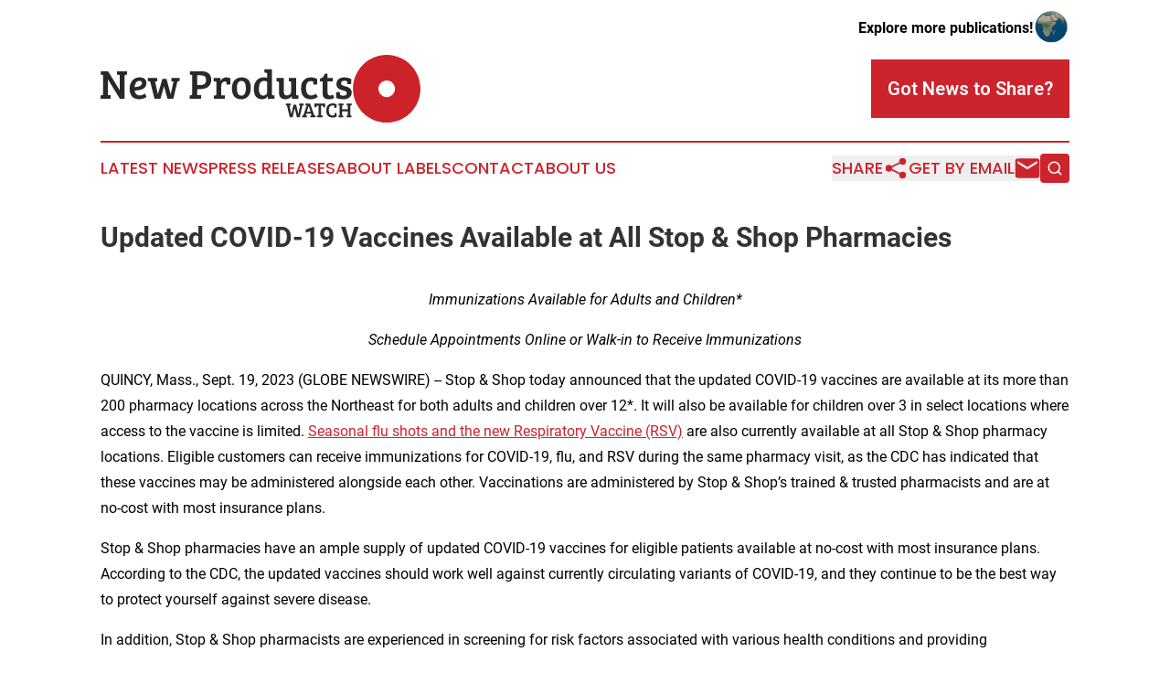

--- FILE ---
content_type: image/svg+xml
request_url: https://cdn.newsmatics.com/agp/sites/newproductswatch-logo-1.svg
body_size: 10450
content:
<?xml version="1.0" encoding="UTF-8" standalone="no"?>
<!-- Creator: CorelDRAW X7 -->

<svg
   xmlns:dc="http://purl.org/dc/elements/1.1/"
   xmlns:cc="http://creativecommons.org/ns#"
   xmlns:rdf="http://www.w3.org/1999/02/22-rdf-syntax-ns#"
   xmlns:svg="http://www.w3.org/2000/svg"
   xmlns="http://www.w3.org/2000/svg"
   xmlns:sodipodi="http://sodipodi.sourceforge.net/DTD/sodipodi-0.dtd"
   xmlns:inkscape="http://www.inkscape.org/namespaces/inkscape"
   xml:space="preserve"
   width="10.260301in"
   height="2.1634481in"
   version="1.0"
   viewBox="0 0 1026031 216344.8"
   id="svg14"
   sodipodi:docname="newproductswatch-logo-b35-Replaces-b25-SVG_cropped.svg"
   style="clip-rule:evenodd;fill-rule:evenodd;image-rendering:optimizeQuality;shape-rendering:geometricPrecision;text-rendering:geometricPrecision"
   inkscape:version="0.92.3 (2405546, 2018-03-11)"><metadata
   id="metadata20"><rdf:RDF><cc:Work
       rdf:about=""><dc:format>image/svg+xml</dc:format><dc:type
         rdf:resource="http://purl.org/dc/dcmitype/StillImage" /></cc:Work></rdf:RDF></metadata><defs
   id="defs18" /><sodipodi:namedview
   pagecolor="#ffffff"
   bordercolor="#666666"
   borderopacity="1"
   objecttolerance="10"
   gridtolerance="10"
   guidetolerance="10"
   inkscape:pageopacity="0"
   inkscape:pageshadow="2"
   inkscape:window-width="640"
   inkscape:window-height="480"
   id="namedview16"
   showgrid="false"
   inkscape:zoom="0.29734114"
   inkscape:cx="485.79366"
   inkscape:cy="-90.47222"
   inkscape:window-x="0"
   inkscape:window-y="0"
   inkscape:window-maximized="0"
   inkscape:current-layer="svg14" />
 <g
   id="Layer_x0020_2"
   transform="translate(-78610,-102799.41)">
  <metadata
   id="CorelCorpID_0Corel-Layer" />
  <path
   d="m 78610,242517 v -10642 l 4730,-393 c 2279,-178 3417,-1401 3417,-3680 v -61094 l -7490,-393 v -11168 h 23651 l 37182,60304 h 260 v -48743 l -8670,-393 v -11168 h 32059 v 10642 l -4730,393 c -2105,177 -3154,1534 -3154,4073 v 72262 h -15372 l -37971,-61224 h -263 v 49663 l 8540,393 v 11168 z m 125734,-68058 c 6572,0 11784,1601 15636,4796 3854,3199 5782,7688 5782,13467 0,3854 -834,7250 -2498,10182 -1665,2935 -3722,5234 -6173,6898 -2453,1664 -5433,3021 -8936,4074 -5868,1752 -12481,2628 -19838,2628 263,4640 1709,8384 4337,11231 2627,2847 6657,4270 12087,4270 5430,0 10861,-1924 16291,-5779 l 4993,10642 c -1753,1575 -4708,3195 -8870,4860 -4159,1664 -8911,2498 -14256,2498 -10683,0 -18523,-2958 -23516,-8870 -4992,-5912 -7490,-14034 -7490,-24372 0,-10334 2846,-19007 8540,-26013 5693,-7006 13666,-10512 23911,-10512 z m -5975,30024 c 3196,-571 6153,-1842 8867,-3811 2716,-1972 4073,-4315 4073,-7031 0,-5342 -2628,-8014 -7884,-8014 -4904,0 -8670,1949 -11298,5849 -2628,3896 -4073,8559 -4336,13993 3854,-89 7379,-419 10578,-986 z m 78764,-25424 h 12743 l 13663,48876 h 263 l 8937,-40600 -6702,-392 v -10512 h 26407 v 10115 l -4333,263 c -1754,178 -2936,1227 -3548,3155 l -12483,52553 h -18919 l -10772,-39154 h -397 l -11165,39154 h -19315 l -13270,-52423 c -437,-1224 -897,-2058 -1379,-2495 -482,-438 -1290,-701 -2431,-790 l -3811,-263 v -10115 h 30088 v 10512 l -7358,392 9066,40337 h 263 z m 87107,63458 v -10642 l 4336,-393 c 2540,-263 3811,-1490 3811,-3680 v -61094 l -7491,-393 v -11168 h 37578 c 9808,0 17451,2298 22926,6898 5474,4599 8210,11494 8210,20694 0,9196 -3110,16354 -9326,21480 -6220,5123 -14453,7685 -24701,7685 h -11168 v 19052 l 12613,393 v 11168 z m 24175,-43357 h 9459 c 12788,0 19182,-5212 19182,-15635 0,-6305 -1642,-10486 -4926,-12547 -3284,-2057 -8518,-3087 -15701,-3087 h -8014 z m 61620,28642 v -36393 c 0,-1401 -241,-2387 -723,-2957 -482,-568 -1335,-898 -2562,-983 l -5519,-397 v -10641 h 22206 v 9855 c 1576,-3417 4030,-6242 7358,-8477 3329,-2231 7158,-3350 11495,-3350 4337,0 8473,963 12417,2891 v 19578 l -12220,920 v -6046 c 0,-1750 -438,-2846 -1313,-3284 -964,-437 -2146,-656 -3547,-656 -3503,0 -6372,1249 -8607,3744 -2232,2498 -3351,5671 -3351,9526 v 30480 l 11431,526 v 10379 h -35209 v -9986 l 4333,-393 c 1316,-174 2279,-548 2891,-1116 615,-570 920,-1645 920,-3220 z m 80145,5126 c 9548,0 14322,-7710 14322,-23126 0,-7795 -1074,-13708 -3220,-17737 -2147,-4029 -5738,-6042 -10772,-6042 -5038,0 -8737,1928 -11102,5779 -2365,3855 -3547,9111 -3547,15768 0,12348 2276,20102 6832,23252 2013,1402 4511,2106 7487,2106 z m -30217,-23519 c 0,-6483 964,-12110 2888,-16884 1927,-4774 4511,-8429 7754,-10968 6217,-4733 13092,-7098 20628,-7098 5252,0 9700,856 13333,2564 3636,1706 6483,3678 8540,5912 2057,2232 3811,5475 5256,9723 1445,4248 2168,9260 2168,15042 0,12088 -2935,21240 -8803,27459 -5868,6220 -13377,9330 -22533,9330 -9152,0 -16313,-2958 -21480,-8870 -5167,-5912 -7751,-14649 -7751,-26210 z m 102346,-34950 c 3766,0 7358,526 10775,1578 v -13269 c 0,-1928 -1138,-2980 -3417,-3155 l -5650,-393 v -10379 h 24439 v 79880 c 88,2016 1182,3024 3284,3024 l 4599,260 v 10512 h -21283 v -7751 l -397,-133 c -3940,6394 -9897,9593 -17866,9593 -9986,0 -16995,-3329 -21024,-9986 -3677,-6046 -5516,-13444 -5516,-22203 0,-11387 2825,-20498 8474,-27330 5649,-6831 13510,-10248 23582,-10248 z m 10775,47563 v -34030 c -3154,-1401 -6483,-2102 -9986,-2102 -5782,0 -10008,2321 -12677,6965 -2673,4641 -4007,10553 -4007,17736 0,14716 4730,22074 14189,22074 3589,0 6569,-1031 8934,-3088 2364,-2061 3547,-4578 3547,-7555 z m 100510,10116 v 10379 h -21287 v -8540 c -4815,6831 -11910,10249 -21284,10249 -13574,0 -20364,-7577 -20364,-22730 v -30350 c 0,-2365 -1094,-3592 -3285,-3677 l -4203,-263 v -10775 h 23122 v 41648 c 0,4644 660,8147 1972,10512 1313,2365 4029,3547 8147,3547 4115,0 7421,-1271 9919,-3810 2495,-2539 3744,-5605 3744,-9197 v -27722 c 0,-1401 -241,-2387 -723,-2957 -482,-568 -1334,-898 -2561,-983 l -4204,-263 v -10775 h 23123 v 51504 c 0,1401 219,2343 656,2824 438,482 1316,809 2628,986 z m 23912,-23385 c 0,7443 1401,13225 4203,17340 2803,4118 6854,6175 12151,6175 5301,0 10534,-1883 15701,-5649 l 5650,10116 c -6217,5082 -14015,7621 -23386,7621 -9371,0 -16751,-2955 -22136,-8867 -5390,-5912 -8081,-14649 -8081,-26213 0,-11561 3088,-20254 9263,-26077 6172,-5827 13136,-8740 20887,-8740 7755,0 14957,1797 21614,5389 v 17080 l -12087,920 v -6309 c 0,-2365 -853,-3829 -2562,-4400 -1708,-570 -3480,-853 -5323,-853 -10597,0 -15894,7488 -15894,22467 z m 60567,-46249 h 8540 v 13927 h 17474 l -1313,11038 h -16161 v 34553 c 0,3852 701,6547 2102,8078 1401,1534 3570,2301 6505,2301 2932,0 5890,-919 8867,-2761 l 3943,10119 c -4381,3065 -9941,4597 -16687,4597 -3940,0 -7269,-504 -9986,-1509 -2713,-1008 -4729,-2124 -6042,-3351 -1315,-1227 -2320,-3021 -3021,-5386 -704,-2365 -1097,-4229 -1185,-5586 -86,-1356 -131,-3350 -131,-5978 v -35077 h -9329 l 1316,-9593 c 4118,-348 7224,-1816 9329,-4400 2102,-2583 4026,-6242 5779,-10972 z m 69371,23912 c -2102,-789 -4641,-1182 -7621,-1182 -2977,0 -5364,678 -7158,2035 -1798,1360 -2695,3024 -2695,4993 0,1972 330,3503 986,4600 657,1094 1687,2035 3088,2824 2190,1138 4818,2124 7884,2955 3065,833 5341,1490 6831,1972 1487,481 3351,1293 5583,2431 2235,1138 3921,2365 5059,3677 3066,3243 4597,7402 4597,12484 0,6568 -2387,11714 -7158,15435 -4774,3725 -10842,5586 -18199,5586 -10684,0 -18742,-1357 -24172,-4074 v -18263 l 11824,-919 v 6305 c 0,3855 3677,5782 11035,5782 7358,0 11035,-2672 11035,-8013 0,-1928 -634,-3503 -1905,-4730 -1268,-1227 -2517,-2061 -3744,-2498 -1227,-438 -2692,-875 -4400,-1312 -1709,-438 -3373,-876 -4993,-1316 -1620,-438 -3373,-1027 -5256,-1772 -1883,-745 -3963,-1817 -6239,-3218 -4469,-2891 -6701,-7731 -6701,-14519 0,-6787 2409,-12021 7225,-15701 4818,-3677 10882,-5519 18196,-5519 7316,0 14563,1753 21747,5256 v 15768 l -11825,919 v -5519 c 0,-2190 -1008,-3677 -3024,-4467 z"
   id="path3"
   inkscape:connector-curvature="0"
   style="fill:#2b2829" />
 </g>
 <g
   id="Layer_x0020_3"
   transform="translate(-78610,-102799.41)">
  <metadata
   id="CorelCorpID_1Corel-Layer" />
  <path
   d="m 729891,263582 -2158,197 c -1135,88 -1855,871 -2159,2355 l -8243,35651 h -8961 l -6870,-29111 h -196 l -6670,29111 h -9225 l -9028,-37743 -3729,-197 v -5560 h 16225 v 5297 l -2159,197 c -1353,130 -2029,697 -2029,1702 0,175 22,371 67,586 l 5690,25250 h 260 l 6803,-29567 h 8439 l 7066,29700 h 130 l 5560,-27345 -3531,-260 v -5560 h 14718 z m -460,30877 10532,-30484 -4122,-393 v -5297 h 14982 l 13343,37743 h 67 l 3728,196 v 5561 h -16878 v -5298 l 2486,-196 c 741,-89 1246,-263 1505,-523 263,-263 285,-742 67,-1439 l -1376,-4058 h -15305 l -1962,5757 3924,196 v 5561 h -15111 v -5298 l 2158,-196 c 916,-89 1570,-698 1962,-1832 z m 16682,-28848 -6084,18643 h 12167 l -5887,-18643 z m 31856,28848 v -29698 h -5101 c -1005,0 -1506,676 -1506,2026 v 3075 l -6670,-456 v -11121 h 34212 v 11121 l -6673,456 v -3075 c 0,-742 -111,-1265 -327,-1569 -219,-305 -742,-457 -1572,-457 h -4448 v 31267 l 5168,196 v 5561 h -18447 v -5298 l 3468,-196 c 1265,-133 1896,-742 1896,-1832 z m 50435,-29241 c -478,-827 -2266,-1243 -5363,-1243 -4058,0 -7130,1373 -9225,4121 -2092,2749 -3139,6718 -3139,11907 0,10769 4033,16155 12101,16155 133,0 709,0 1733,0 1024,0 1995,-140 2911,-425 916,-282 1461,-577 1635,-881 175,-308 263,-787 263,-1439 v -5234 l 6673,456 v 11317 c -3404,1788 -7719,2682 -12952,2682 -6673,0 -11765,-1873 -15274,-5623 -3512,-3751 -5269,-9333 -5269,-16748 0,-4099 590,-7675 1769,-10728 1177,-3052 2768,-5430 4775,-7129 3924,-3271 8590,-4907 13999,-4907 4359,0 8461,894 12296,2682 v 11120 l -6673,460 v -5104 c 0,-653 -85,-1135 -260,-1439 z m 43500,28914 v -11317 h -18513 v 13213 l 3794,196 v 5561 h -15831 v -5298 l 2159,-196 c 1265,-133 1899,-742 1899,-1832 v -30417 l -3731,-197 v -5560 h 15831 v 5297 l -2159,197 c -697,88 -1198,272 -1503,554 -307,286 -459,818 -459,1604 v 10138 h 18513 v -12033 l -3728,-197 v -5560 h 15828 v 5297 l -2159,197 c -1264,130 -1895,827 -1895,2092 v 30157 l 3728,196 v 5561 h -15832 v -5298 l 2159,-196 c 656,-89 1135,-273 1439,-558 308,-282 460,-818 460,-1601 z"
   id="path7"
   inkscape:connector-curvature="0"
   style="fill:#2b2829" />
 </g>
 <g
   id="Layer_x0020_4"
   transform="translate(-78610,-102799.41)">
  <metadata
   id="CorelCorpID_2Corel-Layer" />
  <path
   d="m 996468,102799 c 59742,0 108173,48431 108173,108173 0,59742 -48431,108172 -108173,108172 -59742,0 -108172,-48430 -108172,-108172 0,-59742 48430,-108173 108172,-108173 z m 0,81596 c 14678,0 26576,11899 26576,26577 0,14677 -11898,26576 -26576,26576 -14677,0 -26576,-11899 -26576,-26576 0,-14678 11899,-26577 26576,-26577 z"
   id="path11"
   inkscape:connector-curvature="0"
   style="fill:#cc2229" />
 </g>
</svg>